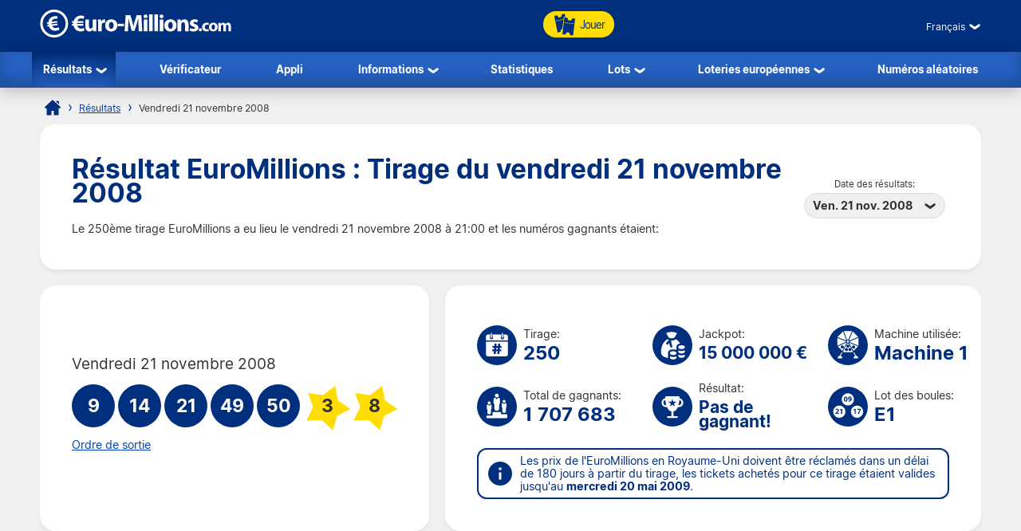

--- FILE ---
content_type: text/html; charset=utf-8
request_url: https://www.euro-millions.com/fr/resultats/21-11-2008
body_size: 17674
content:

<!DOCTYPE html>
<html lang="fr">
<head>

	<title>Résultat EuroMillions : Tirage du vendredi 21 novembre 2008</title>
	<meta http-equiv="Content-Type" content="text/html; charset=utf-8">
	<meta name="description" content="Les résultats EuroMillions du tirage de vendredi 21 novembre 2008 avec la répartition des gains et le code gagnant My Million.">
	<meta name="keywords" content="résultat euromillions 21-11-2008, 21 nov. 2008, tirage numéro 250">
	<meta name="author" content="Euro-Millions.com">
	<meta name="format-detection" content="telephone=no">
	<meta name="HandheldFriendly" content="True">
	<meta name="viewport" content="width=device-width, initial-scale=1">
	
	<link rel="alternate" hreflang="x-default" href="https://www.euro-millions.com/results/21-11-2008">
<link rel="alternate" hreflang="fr" href="https://www.euro-millions.com/fr/resultats/21-11-2008">
<link rel="alternate" hreflang="de-AT" href="https://www.euro-millions.com/de-at/zahlen/21-11-2008">
<link rel="alternate" hreflang="de-CH" href="https://www.euro-millions.com/de-ch/gewinnzahlen/21-11-2008">
<link rel="alternate" hreflang="de" href="https://www.euro-millions.com/de/gewinnzahlen/21-11-2008">
<link rel="alternate" hreflang="pt" href="https://www.euro-millions.com/pt/resultados/21-11-2008">
<link rel="alternate" hreflang="es" href="https://www.euro-millions.com/es/resultados/21-11-2008">
<link rel="alternate" hreflang="it" href="https://www.euro-millions.com/it/risultati/21-11-2008">
<link rel="alternate" hreflang="sv" href="https://www.euro-millions.com/sv/resultat/21-11-2008">
<link rel="alternate" hreflang="ru" href="https://www.euro-millions.com/ru/rezultaty/21-11-2008">
<link rel="alternate" hreflang="pl" href="https://www.euro-millions.com/pl/wyniki/21-11-2008">
<link rel="alternate" hreflang="zh" href="https://www.euro-millions.com/zh/kaijiang-jieguo/21-11-2008">
<link rel="alternate" hreflang="ro" href="https://www.euro-millions.com/ro/rezultate/21-11-2008">

	
	
		<meta property="og:title" content="Résultat EuroMillions : Tirage du vendredi 21 novembre 2008">
		<meta property="og:description" content="Les résultats EuroMillions du tirage de vendredi 21 novembre 2008 avec la répartition des gains et le code gagnant My Million.">
		<meta property="og:type" content="website">
		<meta property="og:url" content="https://www.euro-millions.com/fr/resultats/21-11-2008">
		<meta property="og:site_name" content="EuroMillions">
		<meta property="og:image" content="https://www.euro-millions.com/images/facebook-shared-image.jpg">
		<meta property="fb:app_id" content="124973790926555">
		<meta property="fb:admins" content="100001278704026">
	
	
	<link rel="apple-touch-icon" href="/apple-touch-icon.png">
	<link rel="shortcut icon" type="image/x-icon" href="/favicon.ico">
	<link rel="preload" href="/fonts/inter-regular.woff2" as="font" crossorigin="anonymous">
	<link rel="preload" href="/fonts/inter-bold.woff2" as="font" crossorigin="anonymous">
	
	<style>
		@font-face {
			font-family: inter; font-weight: 400; font-style: normal; font-display: swap;
			src: url(/fonts/inter-regular.woff2) format("woff2"), url(/fonts/inter-regular.woff) format("woff"), url(/fonts/inter-regular.ttf) format("truetype");
		}
		@font-face {
			font-family: inter; font-weight: 500 700; font-style: normal; font-display: swap;
			src: url(/fonts/inter-bold.woff2) format("woff2"), url(/fonts/inter-bold.woff) format("woff"), url(/fonts/inter-bold.ttf) format("truetype");
		}
	</style>
	
	<link href="/css/style?v=osCudacpOTEu-p6hxGNkRJLlqUgcLwayJSpFeg9m2wY1" rel="stylesheet"/>

	
	
	<script>
		function addLoadEvent(e){var t=window.onload;if(typeof window.onload!="function"){window.onload=e}else{window.onload=function(){if(t){t()}e()}}};
		function addResizeEvent(e){var t=window.onresize;if(typeof window.onresize!="function"){window.onresize=e}else{window.onresize=function(){if(t){t()}e()}}};
	</script>
	
	<link rel="amphtml" href="https://www.euro-millions.com/amp/fr/resultats/21-11-2008">
<link rel="canonical" href="https://www.euro-millions.com/fr/resultats/21-11-2008">

	
	<script async src="https://www.googletagmanager.com/gtag/js?id=G-L4TC4TYLBM"></script>
	<script>
		window.dataLayer=window.dataLayer||[];
		function gtag(){dataLayer.push(arguments);}
		gtag('js',new Date());
		gtag('config','G-L4TC4TYLBM');
	</script>
	
	<script>addLoadEvent(function(){ setTimeout(function(){ document.getElementById("autoAds").src="https://pagead2.googlesyndication.com/pagead/js/adsbygoogle.js?client=ca-pub-1256563260643852"; }, 5000); });</script>
	<script async id="autoAds" crossorigin="anonymous"></script>
	
</head>

<body>

	
	
	<header>
	
		<div class="inner fx btwn acen">
		
			<div itemscope itemtype="http://schema.org/Organization" id="logo">
				<a itemprop="url" href="/fr/" title="EuroMillions">
					<img itemprop="logo" src="/images/layout/logo.svg" alt="Euro-Millions.com" width="240" height="35">
				</a>
			</div>
			
			<ul id="playNav">
				<li class="mobileXS"><a href="/fr/resultats" title="Résultats EuroMillions"><img src="/images/icons/results.svg" alt="Icon">Résultats</a></li>
				<li class="mobileXS"><a href="/fr/verificateur-de-resultat" title="Vérificateur EuroMillions"><img src="/images/icons/checker.svg" alt="Icon">Vérificateur</a></li>
				<li class="tickets"><a href="/fr/jouer" title="Jouer EuroMillions"><img src="/images/icons/tickets-blue.svg" alt="Icon" class="spin">Jouer</a></li>
			</ul>
			
			<div class="fx acen">
				

	 <div class="languages">
		<div class="current desktop">Français</div>
		<div class="current mobile">FR</div>
		<ul class="langs">
			
					<li><a href="/results/21-11-2008" title="View this page in English" class="en">English</a></li>
				
					<li><a href="/fr/resultats/21-11-2008" title="Voir cette page en français" class="fr">Français</a></li>
				
					<li><a href="/de-at/zahlen/21-11-2008" title="Sehen Sie diese Seite in Deutsch" class="de-AT">Deutsch (AT)</a></li>
				
					<li><a href="/de-ch/gewinnzahlen/21-11-2008" title="Sehen Sie diese Seite in Deutsch" class="de-CH">Deutsch (CH)</a></li>
				
					<li><a href="/de/gewinnzahlen/21-11-2008" title="Sehen Sie diese Seite in Deutsch" class="de">Deutsch</a></li>
				
					<li><a href="/pt/resultados/21-11-2008" title="Leia esta página em Português" class="pt">Português</a></li>
				
					<li><a href="/es/resultados/21-11-2008" title="Ver esta página en español" class="es">Español</a></li>
				
					<li><a href="/it/risultati/21-11-2008" title="Visualizza cuesta pagina in italiano" class="it">Italiano</a></li>
				
					<li><a href="/sv/resultat/21-11-2008" title="Se webbplatsen på svenska" class="sv">Svenska</a></li>
				
					<li><a href="/ru/rezultaty/21-11-2008" title="Посмотреть страницу на русском языке" class="ru">Русский</a></li>
				
					<li><a href="/pl/wyniki/21-11-2008" title="Wyświetl tę stronę w języku polskim" class="pl">Polski</a></li>
				
					<li><a href="/zh/kaijiang-jieguo/21-11-2008" title="中文" class="zh">中文</a></li>
				
					<li class="grey" title="This page is not available in Arabic">العربية</li>
				
					<li><a href="/ro/rezultate/21-11-2008" title="Dă clic pentru a vedea această pagină în română" class="ro">Română</a></li>
				
		</ul>
	</div>
	

				<div id="menuOpen"><span>&#9776;</span></div>
			</div>
			
		</div>
		
		<nav>
			<ul class="inner">
				<li class="sub">
					<a href="/fr/resultats" title="Résultats de l'EuroMillions" class="active">Résultats</a>
					<span class="openSub mobile">+</span>
					<ul>
						<li><a href="/fr/resultats/23-01-2026" title="Dernier résultat de l'EuroMillions">Dernier résultat</a></li>
						 
							<li><a href="/fr/millionaire-maker" title="EuroMillions Millionaire Maker">UK Millionaire Maker</a></li>
						
						<li><a href="/fr/eurodreams/resultats" title="Résultats d'EuroDreams">EuroDreams</a></li>
					</ul>
				</li>
				<li><a href="/fr/verificateur-de-resultat" title="Vérificateur de billet EuroMillions" >Vérificateur</a></li>
				<li><a href="/fr/app" title="Application de la loterie EuroMillions">Appli</a></li> 
				<li class="sub">
					<a href="/fr/informations" title="Informations sur l’EuroMillions">Informations</a>
					<span class="openSub mobile">+</span>
					<ul>
						<li><a href="/fr/comment-jouer" title="Comment jouer à EuroMillions">Comment jouer</a></li>
						<li><a href="/fr/regles" title="Règles du jeu EuroMillions">Règles</a></li>
						<li><a href="/fr/probabilites-de-gagner" title="Probabilités de gagner">Probabilités de gagner</a></li>
						<li><a href="/fr/faqs" title="EuroMillions faqs">FAQs</a></li>
						<li><a href="/fr/jeux-associes" title="Tirages spéciaux">Tirages spéciaux</a></li>
						<li><a href="/fr/super-cagnotte" title="Super cagnotte - des tirages spéciaux">Super cagnotte</a></li>
						<li><a href="/fr/actions-caritatives" title="Actions caritatives">Actions caritatives</a></li>
						<li><a href="/fr/escroqueries" title="Escroqueries de la loterie EuroMillions">Escroqueries</a></li>
						<li><a href="/fr/contacter" title="Contacter Euro-Millions.com">Contacter</a></li>
					</ul>
				</li>
				<li><a href="/fr/statistiques" title="Statistiques d'EuroMillions">Statistiques</a></li>
				<li class="sub">
					<a href="/fr/lots" title="EuroMillions Lots">Lots</a>
					<span class="openSub mobile">+</span>
					<ul>
						<li><a href="/fr/comment-reclamer" title="Comment réclamer son lot">Comment réclamer</a></li>
						<li><a href="/fr/gagnants" title="Gagnants à l'EuroMillions">Gagnants</a></li>
					</ul>
				</li>
				<li class="sub">
					<a href="/fr/loteries-europeennes" title="Loteries européennes">Loteries européennes</a>
					<ul>
						<li><a href="/fr/eurojackpot" title="Jouer &agrave; Eurojackpot">Eurojackpot</a></li>
						<li><a href="/fr/eurodreams" title="Jouer &agrave; EuroDreams">EuroDreams</a></li>
						<li><a href="/fr/loto-francais" title="Jouer &agrave; Loto français">Loto français</a></li>
						<li><a href="/fr/lotto-allemand" title="Jouer &agrave; Lotto allemand">Lotto allemand</a></li>
						<li><a href="/fr/lotto-irlandais" title="Jouer &agrave; Lotto irlandais">Lotto irlandais</a></li>
						<li><a href="/fr/superenalotto-italien" title="Jouer &agrave; SuperEnalotto">SuperEnalotto italien</a></li>
						<li><a href="/fr/el-gordo-de-navidad-espagnol" title="Jouer &agrave; El Gordo de Navidad espagnole">El Gordo de Navidad</a></li>
						<li><a href="/fr/la-primitiva-espagnole" title="Jouer La Primitiva d'espagnole">La Primitiva</a></li>
					</ul>
				</li>
				<li><a href="/fr/generateur-de-numeros-aleatoires" title="Numéro de loterie aléatoire de l'EuroMillions">Numéros aléatoires</a></li>
			</ul>
		</nav>
			
	</header>
	
	<div id="main">
	

<div id="content">

	<ol id="breadcrumb" itemscope itemtype="http://schema.org/BreadcrumbList">
		<li itemprop="itemListElement" itemscope itemtype="http://schema.org/ListItem"><a href="/fr/" title="EuroMillions" itemprop="item"><span itemprop="name">Accueil</span></a><meta itemprop="position" content="1"></li>
		<li itemprop="itemListElement" itemscope itemtype="http://schema.org/ListItem"><a href="/fr/resultats" title="Résultats de l'EuroMillions" itemprop="item"><span itemprop="name">Résultats</span></a><meta itemprop="position" content="2"></li>
		<li>Vendredi 21 novembre 2008</li>
	</ol>
	
	<div class="box">
	
		<div class="fx btwn acen wrapSM">
			<div>
				<h1>Résultat EuroMillions : Tirage du vendredi 21 novembre 2008</h1>
				
					<p style="padding-right: 10px;">Le 250ème tirage EuroMillions a eu lieu le vendredi 21 novembre 2008  à 21:00 et les numéros gagnants étaient:</p>
				
			</div>
			
				<div class="nowrap centred smFull" style="padding: 5px;">
					<span style="font-size: 0.8em;">Date des résultats:</span><br>
					<div class="dropdown">
						<span>Ven. 21 nov. 2008</span>
						<ul>
							
								<li><a href="/fr/resultats/23-01-2026" title="Résultats pour le vendredi 23 janvier 2026">Ven. 23 janv. 2026</a></li>
							
								<li><a href="/fr/resultats/20-01-2026" title="Résultats pour le mardi 20 janvier 2026">Mar. 20 janv. 2026</a></li>
							
								<li><a href="/fr/resultats/16-01-2026" title="Résultats pour le vendredi 16 janvier 2026">Ven. 16 janv. 2026</a></li>
							
								<li><a href="/fr/resultats/13-01-2026" title="Résultats pour le mardi 13 janvier 2026">Mar. 13 janv. 2026</a></li>
							
								<li><a href="/fr/resultats/09-01-2026" title="Résultats pour le vendredi 9 janvier 2026">Ven. 9 janv. 2026</a></li>
							
								<li><a href="/fr/resultats/06-01-2026" title="Résultats pour le mardi 6 janvier 2026">Mar. 6 janv. 2026</a></li>
							
								<li><a href="/fr/resultats/02-01-2026" title="Résultats pour le vendredi 2 janvier 2026">Ven. 2 janv. 2026</a></li>
							
								<li><a href="/fr/resultats/30-12-2025" title="Résultats pour le mardi 30 décembre 2025">Mar. 30 déc. 2025</a></li>
							
								<li><a href="/fr/resultats/26-12-2025" title="Résultats pour le vendredi 26 décembre 2025">Ven. 26 déc. 2025</a></li>
							
								<li><a href="/fr/resultats/23-12-2025" title="Résultats pour le mardi 23 décembre 2025">Mar. 23 déc. 2025</a></li>
							
								<li><a href="/fr/resultats/19-12-2025" title="Résultats pour le vendredi 19 décembre 2025">Ven. 19 déc. 2025</a></li>
							
								<li><a href="/fr/resultats/16-12-2025" title="Résultats pour le mardi 16 décembre 2025">Mar. 16 déc. 2025</a></li>
							
								<li><a href="/fr/resultats/12-12-2025" title="Résultats pour le vendredi 12 décembre 2025">Ven. 12 déc. 2025</a></li>
							
								<li><a href="/fr/resultats/09-12-2025" title="Résultats pour le mardi 9 décembre 2025">Mar. 9 déc. 2025</a></li>
							
								<li><a href="/fr/resultats/05-12-2025" title="Résultats pour le vendredi 5 décembre 2025">Ven. 5 déc. 2025</a></li>
							
								<li><a href="/fr/resultats/02-12-2025" title="Résultats pour le mardi 2 décembre 2025">Mar. 2 déc. 2025</a></li>
							
								<li><a href="/fr/resultats/28-11-2025" title="Résultats pour le vendredi 28 novembre 2025">Ven. 28 nov. 2025</a></li>
							
						</ul>
					</div>
				</div>
			
		</div>
		
	</div>
	
	

	<div class="fx btwn wrapSM">
	
		<div class="box half fx col jcen">	
		
			<div class="resultInfo">
		
				<div class="h3" style="color: #333; font-weight: 400;">Vendredi 21 novembre 2008</div>
				
				<ul class="balls" id="ballsAscending">
					
						<li class="resultBall ball">9</li>
					
						<li class="resultBall ball">14</li>
					
						<li class="resultBall ball">21</li>
					
						<li class="resultBall ball">49</li>
					
						<li class="resultBall ball">50</li>
					
						<li class="resultBall lucky-star">3</li>
					
						<li class="resultBall lucky-star">8</li>
					
				</ul>
		
				
	
					<ul class="balls" id="ballsDrawn" style="display:none">
						
							<li class="resultBall ball">50</li>
						
							<li class="resultBall ball">49</li>
						
							<li class="resultBall ball">21</li>
						
							<li class="resultBall ball">9</li>
						
							<li class="resultBall ball">14</li>
						
							<li class="resultBall lucky-star">8</li>
						
							<li class="resultBall lucky-star">3</li>
						
					</ul>
					
					<script>
						function BallOrder(obj) {
							if (!obj.drawn) {
								document.getElementById("ballsAscending").style.display = "none";
								document.getElementById("ballsDrawn").style.display = "";
								obj.innerHTML = "Ordre des numéros";
								if (window.ga) ga("send","event","Button","Individual Results","Display in ascending order");
								obj.drawn = true;
							} else {
								document.getElementById("ballsAscending").style.display = "";
								document.getElementById("ballsDrawn").style.display = "none";
								obj.innerHTML = "Ordre de sortie";
								if (window.ga) ga("send","event","Button","Individual Results","Display in drawn order");
								obj.drawn = false;
							}
						}
					</script>
				
					
						<a href="javascript:void(0)" onclick="BallOrder(this)" id="BallOrderLink" style="display: block; padding-bottom: 10px;">Ordre de sortie</a>
					
				
				<div class="fx btwn acen">
				
					<div>
						
					</div>
					
				</div>
				
			</div>
			
		</div>
		
		
		
		<div class="box halfPlus">
		
			<div class="drawInfo">
		
				<div class="fx wrapSM">

					
						<div class="fx acen dInfo">
							<img src="/images/icons/draw-number.svg" alt="Icon" width="50" height="50" style="margin-right: 8px;">
							<div>
								Tirage:
								<div class="title2">250</div>
							</div>
						</div>
					
						<div class="fx acen dInfo">
							<img src="/images/icons/jackpot.svg" alt="Icon" width="50" height="50" style="margin-right: 8px;">
							<div>
								Jackpot:
								<div class="title2" style="font-size: 1.5em;">15 000 000 &euro;</div>
							</div>
						</div>
					
						<div class="fx acen dInfo mid">
							<img src="/images/icons/ball-machine.svg" alt="Icon" width="50" height="50" style="margin-right: 8px;">
							<div>
								Machine utilisée:
								<div class="title2">Machine 1</div>
							</div>
						</div>
					
				
				</div>
			
				<div class="fx wrapSM">
				
					
						<div class="fx acen dInfo">
							<img src="/images/icons/total-winners.svg" alt="Icon" width="50" height="50" style="margin-right: 8px;">
							<div>
								Total de gagnants:
								<div class="title2">1 707 683</div>
							</div>
						</div>
					
						<div class="fx acen dInfo">
							<img src="/images/icons/outcome.svg" alt="Icon" width="50" height="50" style="margin-right: 8px;">
							<div>
								Résultat:
								<div class="title2" style="font-size: 1.5em;">Pas de gagnant!</div>
							</div>
						</div>
					
						<div class="fx acen dInfo mid">
							<img src="/images/icons/ball-set.svg" alt="Icon" width="50" height="50" style="margin-right: 8px;">
							<div>
								Lot des boules:
								<div class="title2">E1</div>
							</div>
						</div>
					
				
				</div>
		
				<div class="info" style="margin: 10px 0 0;">
					<span>Les prix de l'EuroMillions en Royaume-Uni doivent être réclamés dans un délai de 180 jours à partir du tirage, les tickets achetés pour ce tirage étaient valides jusqu'au <strong>mercredi 20 mai 2009</strong>.</span>
				</div>
			
			</div>
			
		</div>
		
	</div>
	
	
	
	
		<div class="box">
	
			

				<div class="fx btwn acen wrapSM">
					<h2 style="margin-bottom: 0;">Rapport de gains</h2>
					<div class="nowrap" style="padding: 10px 0;">
						<span style="font-size: 0.8em;">Pays :</span>
						<div class="dropdown">
							<span>
								
									<img src="/images/flags/eu.svg" alt="Flag" width="28" height="28" loading="lazy">
									Totale
								
							</span>
							<ul class="tabs">
								
									<li>
										<a href="#PrizeAT">
											<img src="/images/flags/at.svg" alt="Flag" width="28" height="28" loading="lazy"> Autriche
										</a>
									</li>
								
									<li>
										<a href="#PrizeBE">
											<img src="/images/flags/be.svg" alt="Flag" width="28" height="28" loading="lazy"> Belgique
										</a>
									</li>
								
									<li>
										<a href="#PrizeES">
											<img src="/images/flags/es.svg" alt="Flag" width="28" height="28" loading="lazy"> Espagne
										</a>
									</li>
								
									<li>
										<a href="#PrizeFR">
											<img src="/images/flags/fr.svg" alt="Flag" width="28" height="28" loading="lazy"> France
										</a>
									</li>
								
									<li>
										<a href="#PrizeIE">
											<img src="/images/flags/ie.svg" alt="Flag" width="28" height="28" loading="lazy"> Irlande
										</a>
									</li>
								
									<li>
										<a href="#PrizeLU">
											<img src="/images/flags/lu.svg" alt="Flag" width="28" height="28" loading="lazy"> Luxembourg
										</a>
									</li>
								
									<li>
										<a href="#PrizePT">
											<img src="/images/flags/pt.svg" alt="Flag" width="28" height="28" loading="lazy"> Portugal
										</a>
									</li>
								
									<li>
										<a href="#PrizeGB">
											<img src="/images/flags/gb.svg" alt="Flag" width="28" height="28" loading="lazy"> Royaume-Uni
										</a>
									</li>
								
									<li>
										<a href="#PrizeCH">
											<img src="/images/flags/ch.svg" alt="Flag" width="28" height="28" loading="lazy"> Suisse
										</a>
									</li>
								
							</ul>
						</div>
					</div>
				</div>
			
			
			
				<div id="PrizeGB">
				
					

						<table class="mobFormat">
							<thead>
								<tr>
									<th>Combinaison</th>
									<th class="righty">Gains</th>
									
										<th class="righty">Gagnants britanniques</th>
									
										<th class="righty">Montant de la cagnotte</th>
									
									<th class="righty">Nombre total de gagnants</th>
								</tr>
							</thead>
							<tbody>
								
									<tr>
										<td data-title="Combinaison" class="colour">
											<span class="prizeName"><span class="ball">5 </span> + <span class="star"> 2</span></span></span>
										</td>
										<td data-title="Gains" class="righty">
											12 733 500,00 &pound;
											
										</td>
										
											<td data-title="Gagnants britanniques" class="righty">
												0
												
											</td>
										
											<td data-title="Montant de la cagnotte" class="righty">
												0,00 &pound;
												
											</td>
										
										<td data-title="Nombre total de gagnants" class="righty">
											
													<strong style="color:#F00">Pas de gagnant !</strong> 
												0
												
										</td>
									</tr>
								
									<tr>
										<td data-title="Combinaison" class="colour">
											<span class="prizeName"><span class="ball">5 </span> + <span class="star"> 1</span></span></span>
										</td>
										<td data-title="Gains" class="righty">
											212 306,60 &pound;
											
										</td>
										
											<td data-title="Gagnants britanniques" class="righty">
												1
												
											</td>
										
											<td data-title="Montant de la cagnotte" class="righty">
												212 306,60 &pound;
												
											</td>
										
										<td data-title="Nombre total de gagnants" class="righty">
											9
												
										</td>
									</tr>
								
									<tr>
										<td data-title="Combinaison" class="colour">
											<span class="prizeName"><span class="ball">5</span></span>
										</td>
										<td data-title="Gains" class="righty">
											36 149,50 &pound;
											
										</td>
										
											<td data-title="Gagnants britanniques" class="righty">
												3
												
											</td>
										
											<td data-title="Montant de la cagnotte" class="righty">
												108 448,50 &pound;
												
											</td>
										
										<td data-title="Nombre total de gagnants" class="righty">
											15
												
										</td>
									</tr>
								
									<tr>
										<td data-title="Combinaison" class="colour">
											<span class="prizeName"><span class="ball">4 </span> + <span class="star"> 2</span></span></span>
										</td>
										<td data-title="Gains" class="righty">
											3 797,20 &pound;
											
										</td>
										
											<td data-title="Gagnants britanniques" class="righty">
												16
												
											</td>
										
											<td data-title="Montant de la cagnotte" class="righty">
												60 755,20 &pound;
												
											</td>
										
										<td data-title="Nombre total de gagnants" class="righty">
											102
												
										</td>
									</tr>
								
									<tr>
										<td data-title="Combinaison" class="colour">
											<span class="prizeName"><span class="ball">4 </span> + <span class="star"> 1</span></span></span>
										</td>
										<td data-title="Gains" class="righty">
											157,80 &pound;
											
										</td>
										
											<td data-title="Gagnants britanniques" class="righty">
												245
												
											</td>
										
											<td data-title="Montant de la cagnotte" class="righty">
												38 661,00 &pound;
												
											</td>
										
										<td data-title="Nombre total de gagnants" class="righty">
											1 636
												
										</td>
									</tr>
								
									<tr>
										<td data-title="Combinaison" class="colour">
											<span class="prizeName"><span class="ball">4</span></span>
										</td>
										<td data-title="Gains" class="righty">
											73,50 &pound;
											
										</td>
										
											<td data-title="Gagnants britanniques" class="righty">
												369
												
											</td>
										
											<td data-title="Montant de la cagnotte" class="righty">
												27 121,50 &pound;
												
											</td>
										
										<td data-title="Nombre total de gagnants" class="righty">
											2 457
												
										</td>
									</tr>
								
									<tr>
										<td data-title="Combinaison" class="colour">
											<span class="prizeName"><span class="ball">3 </span> + <span class="star"> 2</span></span></span>
										</td>
										<td data-title="Gains" class="righty">
											54,40 &pound;
											
										</td>
										
											<td data-title="Gagnants britanniques" class="righty">
												760
												
											</td>
										
											<td data-title="Montant de la cagnotte" class="righty">
												41 344,00 &pound;
												
											</td>
										
										<td data-title="Nombre total de gagnants" class="righty">
											4 741
												
										</td>
									</tr>
								
									<tr>
										<td data-title="Combinaison" class="colour">
											<span class="prizeName"><span class="ball">3 </span> + <span class="star"> 1</span></span></span>
										</td>
										<td data-title="Gains" class="righty">
											17,90 &pound;
											
										</td>
										
											<td data-title="Gagnants britanniques" class="righty">
												10 413
												
											</td>
										
											<td data-title="Montant de la cagnotte" class="righty">
												186 392,70 &pound;
												
											</td>
										
										<td data-title="Nombre total de gagnants" class="righty">
											73 506
												
										</td>
									</tr>
								
									<tr>
										<td data-title="Combinaison" class="colour">
											<span class="prizeName"><span class="ball">2 </span> + <span class="star"> 2</span></span></span>
										</td>
										<td data-title="Gains" class="righty">
											15,90 &pound;
											
										</td>
										
											<td data-title="Gagnants britanniques" class="righty">
												11 153
												
											</td>
										
											<td data-title="Montant de la cagnotte" class="righty">
												177 332,70 &pound;
												
											</td>
										
										<td data-title="Nombre total de gagnants" class="righty">
											71 452
												
										</td>
									</tr>
								
									<tr>
										<td data-title="Combinaison" class="colour">
											<span class="prizeName"><span class="ball">3</span></span>
										</td>
										<td data-title="Gains" class="righty">
											10,80 &pound;
											
										</td>
										
											<td data-title="Gagnants britanniques" class="righty">
												15 841
												
											</td>
										
											<td data-title="Montant de la cagnotte" class="righty">
												171 082,80 &pound;
												
											</td>
										
										<td data-title="Nombre total de gagnants" class="righty">
											111 916
												
										</td>
									</tr>
								
									<tr>
										<td data-title="Combinaison" class="colour">
											<span class="prizeName"><span class="ball">1 </span> + <span class="star"> 2</span></span></span>
										</td>
										<td data-title="Gains" class="righty">
											6,90 &pound;
											
										</td>
										
											<td data-title="Gagnants britanniques" class="righty">
												60 908
												
											</td>
										
											<td data-title="Montant de la cagnotte" class="righty">
												420 265,20 &pound;
												
											</td>
										
										<td data-title="Nombre total de gagnants" class="righty">
											376 015
												
										</td>
									</tr>
								
									<tr>
										<td data-title="Combinaison" class="colour">
											<span class="prizeName"><span class="ball">2 </span> + <span class="star"> 1</span></span></span>
										</td>
										<td data-title="Gains" class="righty">
											5,80 &pound;
											
										</td>
										
											<td data-title="Gagnants britanniques" class="righty">
												156 664
												
											</td>
										
											<td data-title="Montant de la cagnotte" class="righty">
												908 651,20 &pound;
												
											</td>
										
										<td data-title="Nombre total de gagnants" class="righty">
											1 065 834
												
										</td>
									</tr>
								
									<tr class="totals">
										<td data-title="Combinaison" class="colour">
											<span class="prizeName">Totals</span>
										</td>
										<td data-title="Gains" class="righty">
											
												-
											
										</td>
										
											<td data-title="Gagnants britanniques" class="righty">
												256 373
												
											</td>
										
											<td data-title="Montant de la cagnotte" class="righty">
												2 352 361,40 &pound;
												
											</td>
										
										<td data-title="Nombre total de gagnants" class="righty">
											1 707 683
												
										</td>
									</tr>
								
							</tbody>
						</table>
					
						
				
				</div>
			
			
			
				<div id="PrizeFR">
				
					

						<table class="mobFormat">
							<thead>
								<tr>
									<th>Combinaison</th>
									<th class="righty">Gains</th>
									
										<th class="righty">Gagnants français</th>
									
										<th class="righty">Montant de la cagnotte</th>
									
									<th class="righty">Nombre total de gagnants</th>
								</tr>
							</thead>
							<tbody>
								
									<tr>
										<td data-title="Combinaison" class="colour">
											<span class="prizeName"><span class="ball">5 </span> + <span class="star"> 2</span></span></span>
										</td>
										<td data-title="Gains" class="righty">
											15 000 000,00 &euro;
											
										</td>
										
											<td data-title="Gagnants français" class="righty">
												0
												
											</td>
										
											<td data-title="Montant de la cagnotte" class="righty">
												0,00 &euro;
												
											</td>
										
										<td data-title="Nombre total de gagnants" class="righty">
											
													<strong style="color:#F00">Pas de gagnant !</strong> 
												0
												
										</td>
									</tr>
								
									<tr>
										<td data-title="Combinaison" class="colour">
											<span class="prizeName"><span class="ball">5 </span> + <span class="star"> 1</span></span></span>
										</td>
										<td data-title="Gains" class="righty">
											314 384,50 &euro;
											
										</td>
										
											<td data-title="Gagnants français" class="righty">
												2
												
											</td>
										
											<td data-title="Montant de la cagnotte" class="righty">
												628 769,00 &euro;
												
											</td>
										
										<td data-title="Nombre total de gagnants" class="righty">
											9
												
										</td>
									</tr>
								
									<tr>
										<td data-title="Combinaison" class="colour">
											<span class="prizeName"><span class="ball">5</span></span>
										</td>
										<td data-title="Gains" class="righty">
											53 530,30 &euro;
											
										</td>
										
											<td data-title="Gagnants français" class="righty">
												2
												
											</td>
										
											<td data-title="Montant de la cagnotte" class="righty">
												107 060,60 &euro;
												
											</td>
										
										<td data-title="Nombre total de gagnants" class="righty">
											15
												
										</td>
									</tr>
								
									<tr>
										<td data-title="Combinaison" class="colour">
											<span class="prizeName"><span class="ball">4 </span> + <span class="star"> 2</span></span></span>
										</td>
										<td data-title="Gains" class="righty">
											5 622,90 &euro;
											
										</td>
										
											<td data-title="Gagnants français" class="righty">
												23
												
											</td>
										
											<td data-title="Montant de la cagnotte" class="righty">
												129 326,70 &euro;
												
											</td>
										
										<td data-title="Nombre total de gagnants" class="righty">
											102
												
										</td>
									</tr>
								
									<tr>
										<td data-title="Combinaison" class="colour">
											<span class="prizeName"><span class="ball">4 </span> + <span class="star"> 1</span></span></span>
										</td>
										<td data-title="Gains" class="righty">
											233,70 &euro;
											
										</td>
										
											<td data-title="Gagnants français" class="righty">
												317
												
											</td>
										
											<td data-title="Montant de la cagnotte" class="righty">
												74 082,90 &euro;
												
											</td>
										
										<td data-title="Nombre total de gagnants" class="righty">
											1 636
												
										</td>
									</tr>
								
									<tr>
										<td data-title="Combinaison" class="colour">
											<span class="prizeName"><span class="ball">4</span></span>
										</td>
										<td data-title="Gains" class="righty">
											108,90 &euro;
											
										</td>
										
											<td data-title="Gagnants français" class="righty">
												491
												
											</td>
										
											<td data-title="Montant de la cagnotte" class="righty">
												53 469,90 &euro;
												
											</td>
										
										<td data-title="Nombre total de gagnants" class="righty">
											2 457
												
										</td>
									</tr>
								
									<tr>
										<td data-title="Combinaison" class="colour">
											<span class="prizeName"><span class="ball">3 </span> + <span class="star"> 2</span></span></span>
										</td>
										<td data-title="Gains" class="righty">
											80,60 &euro;
											
										</td>
										
											<td data-title="Gagnants français" class="righty">
												989
												
											</td>
										
											<td data-title="Montant de la cagnotte" class="righty">
												79 713,40 &euro;
												
											</td>
										
										<td data-title="Nombre total de gagnants" class="righty">
											4 741
												
										</td>
									</tr>
								
									<tr>
										<td data-title="Combinaison" class="colour">
											<span class="prizeName"><span class="ball">3 </span> + <span class="star"> 1</span></span></span>
										</td>
										<td data-title="Gains" class="righty">
											26,50 &euro;
											
										</td>
										
											<td data-title="Gagnants français" class="righty">
												14 964
												
											</td>
										
											<td data-title="Montant de la cagnotte" class="righty">
												396 546,00 &euro;
												
											</td>
										
										<td data-title="Nombre total de gagnants" class="righty">
											73 506
												
										</td>
									</tr>
								
									<tr>
										<td data-title="Combinaison" class="colour">
											<span class="prizeName"><span class="ball">2 </span> + <span class="star"> 2</span></span></span>
										</td>
										<td data-title="Gains" class="righty">
											23,50 &euro;
											
										</td>
										
											<td data-title="Gagnants français" class="righty">
												14 866
												
											</td>
										
											<td data-title="Montant de la cagnotte" class="righty">
												349 351,00 &euro;
												
											</td>
										
										<td data-title="Nombre total de gagnants" class="righty">
											71 452
												
										</td>
									</tr>
								
									<tr>
										<td data-title="Combinaison" class="colour">
											<span class="prizeName"><span class="ball">3</span></span>
										</td>
										<td data-title="Gains" class="righty">
											16,00 &euro;
											
										</td>
										
											<td data-title="Gagnants français" class="righty">
												23 297
												
											</td>
										
											<td data-title="Montant de la cagnotte" class="righty">
												372 752,00 &euro;
												
											</td>
										
										<td data-title="Nombre total de gagnants" class="righty">
											111 916
												
										</td>
									</tr>
								
									<tr>
										<td data-title="Combinaison" class="colour">
											<span class="prizeName"><span class="ball">1 </span> + <span class="star"> 2</span></span></span>
										</td>
										<td data-title="Gains" class="righty">
											10,20 &euro;
											
										</td>
										
											<td data-title="Gagnants français" class="righty">
												78 688
												
											</td>
										
											<td data-title="Montant de la cagnotte" class="righty">
												802 617,60 &euro;
												
											</td>
										
										<td data-title="Nombre total de gagnants" class="righty">
											376 015
												
										</td>
									</tr>
								
									<tr>
										<td data-title="Combinaison" class="colour">
											<span class="prizeName"><span class="ball">2 </span> + <span class="star"> 1</span></span></span>
										</td>
										<td data-title="Gains" class="righty">
											8,60 &euro;
											
										</td>
										
											<td data-title="Gagnants français" class="righty">
												219 698
												
											</td>
										
											<td data-title="Montant de la cagnotte" class="righty">
												1 889 402,80 &euro;
												
											</td>
										
										<td data-title="Nombre total de gagnants" class="righty">
											1 065 834
												
										</td>
									</tr>
								
									<tr class="totals">
										<td data-title="Combinaison" class="colour">
											<span class="prizeName">Totals</span>
										</td>
										<td data-title="Gains" class="righty">
											
												-
											
										</td>
										
											<td data-title="Gagnants français" class="righty">
												353 337
												
											</td>
										
											<td data-title="Montant de la cagnotte" class="righty">
												4 883 091,90 &euro;
												
											</td>
										
										<td data-title="Nombre total de gagnants" class="righty">
											1 707 683
													
										</td>
									</tr>
								
							</tbody>
						</table>
					
						
				
				</div>
			
			
			
				<div id="PrizeES">
				
					

						<table class="mobFormat">
							<thead>
								<tr>
									<th>Combinaison</th>
									<th class="righty">Gains</th>
									
										<th class="righty">Gagnants espagnols</th>
									
										<th class="righty">Montant de la cagnotte</th>
									
									<th class="righty">Nombre total de gagnants</th>
								</tr>
							</thead>
							<tbody>
								
									<tr>
										<td data-title="Combinaison" class="colour">
											<span class="prizeName"><span class="ball">5 </span> + <span class="star"> 2</span></span></span>
										</td>
										<td data-title="Gains" class="righty">
											15 000 000,00 &euro;
											
										</td>
										
											<td data-title="Gagnants espagnols" class="righty">
												0
												
											</td>
										
											<td data-title="Montant de la cagnotte" class="righty">
												0,00 &euro;
												
											</td>
										
										<td data-title="Nombre total de gagnants" class="righty">
											
													<strong style="color:#F00">Pas de gagnant !</strong> 
												0
												
										</td>
									</tr>
								
									<tr>
										<td data-title="Combinaison" class="colour">
											<span class="prizeName"><span class="ball">5 </span> + <span class="star"> 1</span></span></span>
										</td>
										<td data-title="Gains" class="righty">
											314 384,54 &euro;
											
										</td>
										
											<td data-title="Gagnants espagnols" class="righty">
												1
												
											</td>
										
											<td data-title="Montant de la cagnotte" class="righty">
												314 384,54 &euro;
												
											</td>
										
										<td data-title="Nombre total de gagnants" class="righty">
											9
												
										</td>
									</tr>
								
									<tr>
										<td data-title="Combinaison" class="colour">
											<span class="prizeName"><span class="ball">5</span></span>
										</td>
										<td data-title="Gains" class="righty">
											53 530,34 &euro;
											
										</td>
										
											<td data-title="Gagnants espagnols" class="righty">
												2
												
											</td>
										
											<td data-title="Montant de la cagnotte" class="righty">
												107 060,68 &euro;
												
											</td>
										
										<td data-title="Nombre total de gagnants" class="righty">
											15
												
										</td>
									</tr>
								
									<tr>
										<td data-title="Combinaison" class="colour">
											<span class="prizeName"><span class="ball">4 </span> + <span class="star"> 2</span></span></span>
										</td>
										<td data-title="Gains" class="righty">
											5 622,93 &euro;
											
										</td>
										
											<td data-title="Gagnants espagnols" class="righty">
												22
												
											</td>
										
											<td data-title="Montant de la cagnotte" class="righty">
												123 704,46 &euro;
												
											</td>
										
										<td data-title="Nombre total de gagnants" class="righty">
											102
												
										</td>
									</tr>
								
									<tr>
										<td data-title="Combinaison" class="colour">
											<span class="prizeName"><span class="ball">4 </span> + <span class="star"> 1</span></span></span>
										</td>
										<td data-title="Gains" class="righty">
											233,72 &euro;
											
										</td>
										
											<td data-title="Gagnants espagnols" class="righty">
												368
												
											</td>
										
											<td data-title="Montant de la cagnotte" class="righty">
												86 008,96 &euro;
												
											</td>
										
										<td data-title="Nombre total de gagnants" class="righty">
											1 636
												
										</td>
									</tr>
								
									<tr>
										<td data-title="Combinaison" class="colour">
											<span class="prizeName"><span class="ball">4</span></span>
										</td>
										<td data-title="Gains" class="righty">
											108,93 &euro;
											
										</td>
										
											<td data-title="Gagnants espagnols" class="righty">
												592
												
											</td>
										
											<td data-title="Montant de la cagnotte" class="righty">
												64 486,56 &euro;
												
											</td>
										
										<td data-title="Nombre total de gagnants" class="righty">
											2 457
												
										</td>
									</tr>
								
									<tr>
										<td data-title="Combinaison" class="colour">
											<span class="prizeName"><span class="ball">3 </span> + <span class="star"> 2</span></span></span>
										</td>
										<td data-title="Gains" class="righty">
											80,65 &euro;
											
										</td>
										
											<td data-title="Gagnants espagnols" class="righty">
												1 083
												
											</td>
										
											<td data-title="Montant de la cagnotte" class="righty">
												87 343,95 &euro;
												
											</td>
										
										<td data-title="Nombre total de gagnants" class="righty">
											4 741
												
										</td>
									</tr>
								
									<tr>
										<td data-title="Combinaison" class="colour">
											<span class="prizeName"><span class="ball">3 </span> + <span class="star"> 1</span></span></span>
										</td>
										<td data-title="Gains" class="righty">
											26,53 &euro;
											
										</td>
										
											<td data-title="Gagnants espagnols" class="righty">
												16 205
												
											</td>
										
											<td data-title="Montant de la cagnotte" class="righty">
												429 918,65 &euro;
												
											</td>
										
										<td data-title="Nombre total de gagnants" class="righty">
											73 506
												
										</td>
									</tr>
								
									<tr>
										<td data-title="Combinaison" class="colour">
											<span class="prizeName"><span class="ball">2 </span> + <span class="star"> 2</span></span></span>
										</td>
										<td data-title="Gains" class="righty">
											23,55 &euro;
											
										</td>
										
											<td data-title="Gagnants espagnols" class="righty">
												15 590
												
											</td>
										
											<td data-title="Montant de la cagnotte" class="righty">
												367 144,50 &euro;
												
											</td>
										
										<td data-title="Nombre total de gagnants" class="righty">
											71 452
												
										</td>
									</tr>
								
									<tr>
										<td data-title="Combinaison" class="colour">
											<span class="prizeName"><span class="ball">3</span></span>
										</td>
										<td data-title="Gains" class="righty">
											16,06 &euro;
											
										</td>
										
											<td data-title="Gagnants espagnols" class="righty">
												25 912
												
											</td>
										
											<td data-title="Montant de la cagnotte" class="righty">
												416 146,72 &euro;
												
											</td>
										
										<td data-title="Nombre total de gagnants" class="righty">
											111 916
												
										</td>
									</tr>
								
									<tr>
										<td data-title="Combinaison" class="colour">
											<span class="prizeName"><span class="ball">1 </span> + <span class="star"> 2</span></span></span>
										</td>
										<td data-title="Gains" class="righty">
											10,27 &euro;
											
										</td>
										
											<td data-title="Gagnants espagnols" class="righty">
												79 486
												
											</td>
										
											<td data-title="Montant de la cagnotte" class="righty">
												816 321,22 &euro;
												
											</td>
										
										<td data-title="Nombre total de gagnants" class="righty">
											376 015
												
										</td>
									</tr>
								
									<tr>
										<td data-title="Combinaison" class="colour">
											<span class="prizeName"><span class="ball">2 </span> + <span class="star"> 1</span></span></span>
										</td>
										<td data-title="Gains" class="righty">
											8,61 &euro;
											
										</td>
										
											<td data-title="Gagnants espagnols" class="righty">
												229 159
												
											</td>
										
											<td data-title="Montant de la cagnotte" class="righty">
												1 973 058,99 &euro;
												
											</td>
										
										<td data-title="Nombre total de gagnants" class="righty">
											1 065 834
												
										</td>
									</tr>
								
									<tr class="totals">
										<td data-title="Combinaison" class="colour">
											<span class="prizeName">Totals</span>
										</td>
										<td data-title="Gains" class="righty">
											
												-
											
										</td>
										
											<td data-title="Gagnants espagnols" class="righty">
												368 420
												
											</td>
										
											<td data-title="Montant de la cagnotte" class="righty">
												4 785 579,23 &euro;
												
											</td>
										
										<td data-title="Nombre total de gagnants" class="righty">
											1 707 683
												
										</td>
									</tr>
								
							</tbody>
						</table>
					
						
				
				</div>
			
			
			
				<div id="PrizeIE">
				
					

						<table class="mobFormat">
							<thead>
								<tr>
									<th>Combinaison</th>
									<th class="righty">Gains</th>
									
										<th class="righty">Gagnants irlandais</th>
									
										<th class="righty">Montant de la cagnotte</th>
									
									<th class="righty">Nombre total de gagnants</th>
								</tr>
							</thead>
							<tbody>
								
									<tr>
										<td data-title="Combinaison" class="colour">
											<span class="prizeName"><span class="ball">5 </span> + <span class="star"> 2</span></span></span>
										</td>
										<td data-title="Gains" class="righty">
											15 000 000,00 &euro;
											
										</td>
										
											<td data-title="Gagnants irlandais" class="righty">
												0
												
											</td>
										
											<td data-title="Montant de la cagnotte" class="righty">
												0,00 &euro;
												
											</td>
										
										<td data-title="Nombre total de gagnants" class="righty">
											
													<strong style="color:#F00">Pas de gagnant !</strong> 
												0
												
										</td>
									</tr>
								
									<tr>
										<td data-title="Combinaison" class="colour">
											<span class="prizeName"><span class="ball">5 </span> + <span class="star"> 1</span></span></span>
										</td>
										<td data-title="Gains" class="righty">
											314 385,00 &euro;
											
										</td>
										
											<td data-title="Gagnants irlandais" class="righty">
												0
												
											</td>
										
											<td data-title="Montant de la cagnotte" class="righty">
												0,00 &euro;
												
											</td>
										
										<td data-title="Nombre total de gagnants" class="righty">
											9
												
										</td>
									</tr>
								
									<tr>
										<td data-title="Combinaison" class="colour">
											<span class="prizeName"><span class="ball">5</span></span>
										</td>
										<td data-title="Gains" class="righty">
											53 530,00 &euro;
											
										</td>
										
											<td data-title="Gagnants irlandais" class="righty">
												0
												
											</td>
										
											<td data-title="Montant de la cagnotte" class="righty">
												0,00 &euro;
												
											</td>
										
										<td data-title="Nombre total de gagnants" class="righty">
											15
												
										</td>
									</tr>
								
									<tr>
										<td data-title="Combinaison" class="colour">
											<span class="prizeName"><span class="ball">4 </span> + <span class="star"> 2</span></span></span>
										</td>
										<td data-title="Gains" class="righty">
											5 623,00 &euro;
											
										</td>
										
											<td data-title="Gagnants irlandais" class="righty">
												2
												
											</td>
										
											<td data-title="Montant de la cagnotte" class="righty">
												11 246,00 &euro;
												
											</td>
										
										<td data-title="Nombre total de gagnants" class="righty">
											102
												
										</td>
									</tr>
								
									<tr>
										<td data-title="Combinaison" class="colour">
											<span class="prizeName"><span class="ball">4 </span> + <span class="star"> 1</span></span></span>
										</td>
										<td data-title="Gains" class="righty">
											234,00 &euro;
											
										</td>
										
											<td data-title="Gagnants irlandais" class="righty">
												28
												
											</td>
										
											<td data-title="Montant de la cagnotte" class="righty">
												6 552,00 &euro;
												
											</td>
										
										<td data-title="Nombre total de gagnants" class="righty">
											1 636
												
										</td>
									</tr>
								
									<tr>
										<td data-title="Combinaison" class="colour">
											<span class="prizeName"><span class="ball">4</span></span>
										</td>
										<td data-title="Gains" class="righty">
											109,00 &euro;
											
										</td>
										
											<td data-title="Gagnants irlandais" class="righty">
												49
												
											</td>
										
											<td data-title="Montant de la cagnotte" class="righty">
												5 341,00 &euro;
												
											</td>
										
										<td data-title="Nombre total de gagnants" class="righty">
											2 457
												
										</td>
									</tr>
								
									<tr>
										<td data-title="Combinaison" class="colour">
											<span class="prizeName"><span class="ball">3 </span> + <span class="star"> 2</span></span></span>
										</td>
										<td data-title="Gains" class="righty">
											81,00 &euro;
											
										</td>
										
											<td data-title="Gagnants irlandais" class="righty">
												115
												
											</td>
										
											<td data-title="Montant de la cagnotte" class="righty">
												9 315,00 &euro;
												
											</td>
										
										<td data-title="Nombre total de gagnants" class="righty">
											4 741
												
										</td>
									</tr>
								
									<tr>
										<td data-title="Combinaison" class="colour">
											<span class="prizeName"><span class="ball">3 </span> + <span class="star"> 1</span></span></span>
										</td>
										<td data-title="Gains" class="righty">
											27,00 &euro;
											
										</td>
										
											<td data-title="Gagnants irlandais" class="righty">
												1 605
												
											</td>
										
											<td data-title="Montant de la cagnotte" class="righty">
												43 335,00 &euro;
												
											</td>
										
										<td data-title="Nombre total de gagnants" class="righty">
											73 506
												
										</td>
									</tr>
								
									<tr>
										<td data-title="Combinaison" class="colour">
											<span class="prizeName"><span class="ball">2 </span> + <span class="star"> 2</span></span></span>
										</td>
										<td data-title="Gains" class="righty">
											24,00 &euro;
											
										</td>
										
											<td data-title="Gagnants irlandais" class="righty">
												1 772
												
											</td>
										
											<td data-title="Montant de la cagnotte" class="righty">
												42 528,00 &euro;
												
											</td>
										
										<td data-title="Nombre total de gagnants" class="righty">
											71 452
												
										</td>
									</tr>
								
									<tr>
										<td data-title="Combinaison" class="colour">
											<span class="prizeName"><span class="ball">3</span></span>
										</td>
										<td data-title="Gains" class="righty">
											16,00 &euro;
											
										</td>
										
											<td data-title="Gagnants irlandais" class="righty">
												2 408
												
											</td>
										
											<td data-title="Montant de la cagnotte" class="righty">
												38 528,00 &euro;
												
											</td>
										
										<td data-title="Nombre total de gagnants" class="righty">
											111 916
												
										</td>
									</tr>
								
									<tr>
										<td data-title="Combinaison" class="colour">
											<span class="prizeName"><span class="ball">1 </span> + <span class="star"> 2</span></span></span>
										</td>
										<td data-title="Gains" class="righty">
											10,00 &euro;
											
										</td>
										
											<td data-title="Gagnants irlandais" class="righty">
												9 071
												
											</td>
										
											<td data-title="Montant de la cagnotte" class="righty">
												90 710,00 &euro;
												
											</td>
										
										<td data-title="Nombre total de gagnants" class="righty">
											376 015
												
										</td>
									</tr>
								
									<tr>
										<td data-title="Combinaison" class="colour">
											<span class="prizeName"><span class="ball">2 </span> + <span class="star"> 1</span></span></span>
										</td>
										<td data-title="Gains" class="righty">
											9,00 &euro;
											
										</td>
										
											<td data-title="Gagnants irlandais" class="righty">
												23 249
												
											</td>
										
											<td data-title="Montant de la cagnotte" class="righty">
												209 241,00 &euro;
												
											</td>
										
										<td data-title="Nombre total de gagnants" class="righty">
											1 065 834
												
										</td>
									</tr>
								
									<tr class="totals">
										<td data-title="Combinaison" class="colour">
											<span class="prizeName">Totals</span>
										</td>
										<td data-title="Gains" class="righty">
											
												-
											
										</td>
										
											<td data-title="Gagnants irlandais" class="righty">
												38 299
												
											</td>
										
											<td data-title="Montant de la cagnotte" class="righty">
												456 796,00 &euro;
												
											</td>
										
										<td data-title="Nombre total de gagnants" class="righty">
											1 707 683
												
										</td>
									</tr>
								
							</tbody>
						</table>
					
						
				
				</div>
			
			
			
				<div id="PrizePT">
				
					

						<table class="mobFormat">
							<thead>
								<tr>
									<th>Combinaison</th>
									<th class="righty">Gains</th>
									
										<th class="righty">Gagnants portugais</th>
									
										<th class="righty">Montant de la cagnotte</th>
									
									<th class="righty">Nombre total de gagnants</th>
								</tr>
							</thead>
							<tbody>
								
									<tr>
										<td data-title="Combinaison" class="colour">
											<span class="prizeName"><span class="ball">5 </span> + <span class="star"> 2</span></span></span>
										</td>
										<td data-title="Gains" class="righty">
											15 000 000,00 &euro;
											
										</td>
										
											<td data-title="Gagnants portugais" class="righty">
												0
												
											</td>
										
											<td data-title="Montant de la cagnotte" class="righty">
												0,00 &euro;
												
											</td>
										
										<td data-title="Nombre total de gagnants" class="righty">
											
													<strong style="color:#F00">Pas de gagnant !</strong> 
												0
												
										</td>
									</tr>
								
									<tr>
										<td data-title="Combinaison" class="colour">
											<span class="prizeName"><span class="ball">5 </span> + <span class="star"> 1</span></span></span>
										</td>
										<td data-title="Gains" class="righty">
											314 384,53 &euro;
											
										</td>
										
											<td data-title="Gagnants portugais" class="righty">
												4
												
											</td>
										
											<td data-title="Montant de la cagnotte" class="righty">
												1 257 538,12 &euro;
												
											</td>
										
										<td data-title="Nombre total de gagnants" class="righty">
											9
												
										</td>
									</tr>
								
									<tr>
										<td data-title="Combinaison" class="colour">
											<span class="prizeName"><span class="ball">5</span></span>
										</td>
										<td data-title="Gains" class="righty">
											53 530,33 &euro;
											
										</td>
										
											<td data-title="Gagnants portugais" class="righty">
												7
												
											</td>
										
											<td data-title="Montant de la cagnotte" class="righty">
												374 712,31 &euro;
												
											</td>
										
										<td data-title="Nombre total de gagnants" class="righty">
											15
												
										</td>
									</tr>
								
									<tr>
										<td data-title="Combinaison" class="colour">
											<span class="prizeName"><span class="ball">4 </span> + <span class="star"> 2</span></span></span>
										</td>
										<td data-title="Gains" class="righty">
											5 622,93 &euro;
											
										</td>
										
											<td data-title="Gagnants portugais" class="righty">
												26
												
											</td>
										
											<td data-title="Montant de la cagnotte" class="righty">
												146 196,18 &euro;
												
											</td>
										
										<td data-title="Nombre total de gagnants" class="righty">
											102
												
										</td>
									</tr>
								
									<tr>
										<td data-title="Combinaison" class="colour">
											<span class="prizeName"><span class="ball">4 </span> + <span class="star"> 1</span></span></span>
										</td>
										<td data-title="Gains" class="righty">
											233,71 &euro;
											
										</td>
										
											<td data-title="Gagnants portugais" class="righty">
												450
												
											</td>
										
											<td data-title="Montant de la cagnotte" class="righty">
												105 169,50 &euro;
												
											</td>
										
										<td data-title="Nombre total de gagnants" class="righty">
											1 636
												
										</td>
									</tr>
								
									<tr>
										<td data-title="Combinaison" class="colour">
											<span class="prizeName"><span class="ball">4</span></span>
										</td>
										<td data-title="Gains" class="righty">
											108,93 &euro;
											
										</td>
										
											<td data-title="Gagnants portugais" class="righty">
												595
												
											</td>
										
											<td data-title="Montant de la cagnotte" class="righty">
												64 813,35 &euro;
												
											</td>
										
										<td data-title="Nombre total de gagnants" class="righty">
											2 457
												
										</td>
									</tr>
								
									<tr>
										<td data-title="Combinaison" class="colour">
											<span class="prizeName"><span class="ball">3 </span> + <span class="star"> 2</span></span></span>
										</td>
										<td data-title="Gains" class="righty">
											80,64 &euro;
											
										</td>
										
											<td data-title="Gagnants portugais" class="righty">
												1 025
												
											</td>
										
											<td data-title="Montant de la cagnotte" class="righty">
												82 656,00 &euro;
												
											</td>
										
										<td data-title="Nombre total de gagnants" class="righty">
											4 741
												
										</td>
									</tr>
								
									<tr>
										<td data-title="Combinaison" class="colour">
											<span class="prizeName"><span class="ball">3 </span> + <span class="star"> 1</span></span></span>
										</td>
										<td data-title="Gains" class="righty">
											26,52 &euro;
											
										</td>
										
											<td data-title="Gagnants portugais" class="righty">
												18 491
												
											</td>
										
											<td data-title="Montant de la cagnotte" class="righty">
												490 381,32 &euro;
												
											</td>
										
										<td data-title="Nombre total de gagnants" class="righty">
											73 506
												
										</td>
									</tr>
								
									<tr>
										<td data-title="Combinaison" class="colour">
											<span class="prizeName"><span class="ball">2 </span> + <span class="star"> 2</span></span></span>
										</td>
										<td data-title="Gains" class="righty">
											23,54 &euro;
											
										</td>
										
											<td data-title="Gagnants portugais" class="righty">
												15 695
												
											</td>
										
											<td data-title="Montant de la cagnotte" class="righty">
												369 460,30 &euro;
												
											</td>
										
										<td data-title="Nombre total de gagnants" class="righty">
											71 452
												
										</td>
									</tr>
								
									<tr>
										<td data-title="Combinaison" class="colour">
											<span class="prizeName"><span class="ball">3</span></span>
										</td>
										<td data-title="Gains" class="righty">
											16,05 &euro;
											
										</td>
										
											<td data-title="Gagnants portugais" class="righty">
												26 867
												
											</td>
										
											<td data-title="Montant de la cagnotte" class="righty">
												431 215,35 &euro;
												
											</td>
										
										<td data-title="Nombre total de gagnants" class="righty">
											111 916
												
										</td>
									</tr>
								
									<tr>
										<td data-title="Combinaison" class="colour">
											<span class="prizeName"><span class="ball">1 </span> + <span class="star"> 2</span></span></span>
										</td>
										<td data-title="Gains" class="righty">
											10,27 &euro;
											
										</td>
										
											<td data-title="Gagnants portugais" class="righty">
												80 217
												
											</td>
										
											<td data-title="Montant de la cagnotte" class="righty">
												823 828,59 &euro;
												
											</td>
										
										<td data-title="Nombre total de gagnants" class="righty">
											376 015
												
										</td>
									</tr>
								
									<tr>
										<td data-title="Combinaison" class="colour">
											<span class="prizeName"><span class="ball">2 </span> + <span class="star"> 1</span></span></span>
										</td>
										<td data-title="Gains" class="righty">
											8,60 &euro;
											
										</td>
										
											<td data-title="Gagnants portugais" class="righty">
												261 780
												
											</td>
										
											<td data-title="Montant de la cagnotte" class="righty">
												2 251 308,00 &euro;
												
											</td>
										
										<td data-title="Nombre total de gagnants" class="righty">
											1 065 834
												
										</td>
									</tr>
								
									<tr class="totals">
										<td data-title="Combinaison" class="colour">
											<span class="prizeName">Totals</span>
										</td>
										<td data-title="Gains" class="righty">
											
												-
											
										</td>
										
											<td data-title="Gagnants portugais" class="righty">
												405 157
												
											</td>
										
											<td data-title="Montant de la cagnotte" class="righty">
												6 397 279,02 &euro;
												
											</td>
										
										<td data-title="Nombre total de gagnants" class="righty">
											1 707 683
												
										</td>
									</tr>
								
							</tbody>
						</table>
					
						
								<p class="info"><span>Hors de <strong>38 235 957</strong> inscriptions.</span></p>
							
				
				</div>
			
			
			
				<div id="PrizeCH">
				
					

						<table class="mobFormat">
							<thead>
								<tr>
									<th>Combinaison</th>
									<th class="righty">Gains</th>
									
										<th class="righty">Gagnants luxembourgeois et suisses</th>
									
									<th class="righty">Nombre total de gagnants</th>
								</tr>
							</thead>
							<tbody>
								
									<tr>
										<td data-title="Combinaison" class="colour">
											<span class="prizeName"><span class="ball">5 </span> + <span class="star"> 2</span></span></span>
										</td>
										<td data-title="Gains" class="righty">
											0,00 CHF
											
										</td>
										
											<td data-title="Gagnants luxembourgeois et suisses" class="righty">
												0
												
											</td>
										
										<td data-title="Nombre total de gagnants" class="righty">
											
													<strong style="color:#F00">Pas de gagnant !</strong> 
												0
												
										</td>
									</tr>
								
									<tr>
										<td data-title="Combinaison" class="colour">
											<span class="prizeName"><span class="ball">5 </span> + <span class="star"> 1</span></span></span>
										</td>
										<td data-title="Gains" class="righty">
											512 621,10 CHF
											
										</td>
										
											<td data-title="Gagnants luxembourgeois et suisses" class="righty">
												1
												
											</td>
										
										<td data-title="Nombre total de gagnants" class="righty">
											9
												
										</td>
									</tr>
								
									<tr>
										<td data-title="Combinaison" class="colour">
											<span class="prizeName"><span class="ball">5</span></span>
										</td>
										<td data-title="Gains" class="righty">
											87 284,15 CHF
											
										</td>
										
											<td data-title="Gagnants luxembourgeois et suisses" class="righty">
												1
												
											</td>
										
										<td data-title="Nombre total de gagnants" class="righty">
											15
												
										</td>
									</tr>
								
									<tr>
										<td data-title="Combinaison" class="colour">
											<span class="prizeName"><span class="ball">4 </span> + <span class="star"> 2</span></span></span>
										</td>
										<td data-title="Gains" class="righty">
											9 168,50 CHF
											
										</td>
										
											<td data-title="Gagnants luxembourgeois et suisses" class="righty">
												4
												
											</td>
										
										<td data-title="Nombre total de gagnants" class="righty">
											102
												
										</td>
									</tr>
								
									<tr>
										<td data-title="Combinaison" class="colour">
											<span class="prizeName"><span class="ball">4 </span> + <span class="star"> 1</span></span></span>
										</td>
										<td data-title="Gains" class="righty">
											381,10 CHF
											
										</td>
										
											<td data-title="Gagnants luxembourgeois et suisses" class="righty">
												91
												
											</td>
										
										<td data-title="Nombre total de gagnants" class="righty">
											1 636
												
										</td>
									</tr>
								
									<tr>
										<td data-title="Combinaison" class="colour">
											<span class="prizeName"><span class="ball">4</span></span>
										</td>
										<td data-title="Gains" class="righty">
											177,60 CHF
											
										</td>
										
											<td data-title="Gagnants luxembourgeois et suisses" class="righty">
												128
												
											</td>
										
										<td data-title="Nombre total de gagnants" class="righty">
											2 457
												
										</td>
									</tr>
								
									<tr>
										<td data-title="Combinaison" class="colour">
											<span class="prizeName"><span class="ball">3 </span> + <span class="star"> 2</span></span></span>
										</td>
										<td data-title="Gains" class="righty">
											131,50 CHF
											
										</td>
										
											<td data-title="Gagnants luxembourgeois et suisses" class="righty">
												281
												
											</td>
										
										<td data-title="Nombre total de gagnants" class="righty">
											4 741
												
										</td>
									</tr>
								
									<tr>
										<td data-title="Combinaison" class="colour">
											<span class="prizeName"><span class="ball">3 </span> + <span class="star"> 1</span></span></span>
										</td>
										<td data-title="Gains" class="righty">
											43,25 CHF
											
										</td>
										
											<td data-title="Gagnants luxembourgeois et suisses" class="righty">
												4 668
												
											</td>
										
										<td data-title="Nombre total de gagnants" class="righty">
											73 506
												
										</td>
									</tr>
								
									<tr>
										<td data-title="Combinaison" class="colour">
											<span class="prizeName"><span class="ball">2 </span> + <span class="star"> 2</span></span></span>
										</td>
										<td data-title="Gains" class="righty">
											38,40 CHF
											
										</td>
										
											<td data-title="Gagnants luxembourgeois et suisses" class="righty">
												4 572
												
											</td>
										
										<td data-title="Nombre total de gagnants" class="righty">
											71 452
												
										</td>
									</tr>
								
									<tr>
										<td data-title="Combinaison" class="colour">
											<span class="prizeName"><span class="ball">3</span></span>
										</td>
										<td data-title="Gains" class="righty">
											26,20 CHF
											
										</td>
										
											<td data-title="Gagnants luxembourgeois et suisses" class="righty">
												6 531
												
											</td>
										
										<td data-title="Nombre total de gagnants" class="righty">
											111 916
												
										</td>
									</tr>
								
									<tr>
										<td data-title="Combinaison" class="colour">
											<span class="prizeName"><span class="ball">1 </span> + <span class="star"> 2</span></span></span>
										</td>
										<td data-title="Gains" class="righty">
											16,75 CHF
											
										</td>
										
											<td data-title="Gagnants luxembourgeois et suisses" class="righty">
												24 747
												
											</td>
										
										<td data-title="Nombre total de gagnants" class="righty">
											376 015
												
										</td>
									</tr>
								
									<tr>
										<td data-title="Combinaison" class="colour">
											<span class="prizeName"><span class="ball">2 </span> + <span class="star"> 1</span></span></span>
										</td>
										<td data-title="Gains" class="righty">
											14,05 CHF
											
										</td>
										
											<td data-title="Gagnants luxembourgeois et suisses" class="righty">
												68 076
												
											</td>
										
										<td data-title="Nombre total de gagnants" class="righty">
											1 065 834
												
										</td>
									</tr>
								
									<tr class="totals">
										<td data-title="Combinaison" class="colour">
											<span class="prizeName">Totals</span>
										</td>
										<td data-title="Gains" class="righty">
											
												-
											
										</td>
										
											<td data-title="Gagnants luxembourgeois et suisses" class="righty">
												109 100
												
											</td>
										
										<td data-title="Nombre total de gagnants" class="righty">
											1 707 683
												
										</td>
									</tr>
								
							</tbody>
						</table>
					
						
				
				</div>
			
			
			
				<div id="PrizeBE">
				
					

						<table class="mobFormat">
							<thead>
								<tr>
									<th>Combinaison</th>
									<th class="righty">Gains</th>
									
										<th class="righty">Gagnants belges</th>
									
										<th class="righty">Montant de la cagnotte</th>
									
									<th class="righty">Nombre total de gagnants</th>
								</tr>
							</thead>
							<tbody>
								
									<tr>
										<td data-title="Combinaison" class="colour">
											<span class="prizeName"><span class="ball">5 </span> + <span class="star"> 2</span></span></span>
										</td>
										<td data-title="Gains" class="righty">
											15 000 000,00 &euro;
											
										</td>
										
											<td data-title="Gagnants belges" class="righty">
												0
												
											</td>
										
											<td data-title="Montant de la cagnotte" class="righty">
												0,00 &euro;
												
											</td>
										
										<td data-title="Nombre total de gagnants" class="righty">
											
													<strong style="color:#F00">Pas de gagnant !</strong> 
												0
												
										</td>
									</tr>
								
									<tr>
										<td data-title="Combinaison" class="colour">
											<span class="prizeName"><span class="ball">5 </span> + <span class="star"> 1</span></span></span>
										</td>
										<td data-title="Gains" class="righty">
											314 384,50 &euro;
											
										</td>
										
											<td data-title="Gagnants belges" class="righty">
												0
												
											</td>
										
											<td data-title="Montant de la cagnotte" class="righty">
												0,00 &euro;
												
											</td>
										
										<td data-title="Nombre total de gagnants" class="righty">
											9
												
										</td>
									</tr>
								
									<tr>
										<td data-title="Combinaison" class="colour">
											<span class="prizeName"><span class="ball">5</span></span>
										</td>
										<td data-title="Gains" class="righty">
											53 530,30 &euro;
											
										</td>
										
											<td data-title="Gagnants belges" class="righty">
												0
												
											</td>
										
											<td data-title="Montant de la cagnotte" class="righty">
												0,00 &euro;
												
											</td>
										
										<td data-title="Nombre total de gagnants" class="righty">
											15
												
										</td>
									</tr>
								
									<tr>
										<td data-title="Combinaison" class="colour">
											<span class="prizeName"><span class="ball">4 </span> + <span class="star"> 2</span></span></span>
										</td>
										<td data-title="Gains" class="righty">
											5 622,90 &euro;
											
										</td>
										
											<td data-title="Gagnants belges" class="righty">
												7
												
											</td>
										
											<td data-title="Montant de la cagnotte" class="righty">
												39 360,30 &euro;
												
											</td>
										
										<td data-title="Nombre total de gagnants" class="righty">
											102
												
										</td>
									</tr>
								
									<tr>
										<td data-title="Combinaison" class="colour">
											<span class="prizeName"><span class="ball">4 </span> + <span class="star"> 1</span></span></span>
										</td>
										<td data-title="Gains" class="righty">
											233,70 &euro;
											
										</td>
										
											<td data-title="Gagnants belges" class="righty">
												83
												
											</td>
										
											<td data-title="Montant de la cagnotte" class="righty">
												19 397,10 &euro;
												
											</td>
										
										<td data-title="Nombre total de gagnants" class="righty">
											1 636
												
										</td>
									</tr>
								
									<tr>
										<td data-title="Combinaison" class="colour">
											<span class="prizeName"><span class="ball">4</span></span>
										</td>
										<td data-title="Gains" class="righty">
											108,90 &euro;
											
										</td>
										
											<td data-title="Gagnants belges" class="righty">
												144
												
											</td>
										
											<td data-title="Montant de la cagnotte" class="righty">
												15 681,60 &euro;
												
											</td>
										
										<td data-title="Nombre total de gagnants" class="righty">
											2 457
												
										</td>
									</tr>
								
									<tr>
										<td data-title="Combinaison" class="colour">
											<span class="prizeName"><span class="ball">3 </span> + <span class="star"> 2</span></span></span>
										</td>
										<td data-title="Gains" class="righty">
											80,60 &euro;
											
										</td>
										
											<td data-title="Gagnants belges" class="righty">
												344
												
											</td>
										
											<td data-title="Montant de la cagnotte" class="righty">
												27 726,40 &euro;
												
											</td>
										
										<td data-title="Nombre total de gagnants" class="righty">
											4 741
												
										</td>
									</tr>
								
									<tr>
										<td data-title="Combinaison" class="colour">
											<span class="prizeName"><span class="ball">3 </span> + <span class="star"> 1</span></span></span>
										</td>
										<td data-title="Gains" class="righty">
											26,50 &euro;
											
										</td>
										
											<td data-title="Gagnants belges" class="righty">
												4 858
												
											</td>
										
											<td data-title="Montant de la cagnotte" class="righty">
												128 737,00 &euro;
												
											</td>
										
										<td data-title="Nombre total de gagnants" class="righty">
											73 506
												
										</td>
									</tr>
								
									<tr>
										<td data-title="Combinaison" class="colour">
											<span class="prizeName"><span class="ball">2 </span> + <span class="star"> 2</span></span></span>
										</td>
										<td data-title="Gains" class="righty">
											23,50 &euro;
											
										</td>
										
											<td data-title="Gagnants belges" class="righty">
												5 353
												
											</td>
										
											<td data-title="Montant de la cagnotte" class="righty">
												125 795,50 &euro;
												
											</td>
										
										<td data-title="Nombre total de gagnants" class="righty">
											71 452
												
										</td>
									</tr>
								
									<tr>
										<td data-title="Combinaison" class="colour">
											<span class="prizeName"><span class="ball">3</span></span>
										</td>
										<td data-title="Gains" class="righty">
											16,00 &euro;
											
										</td>
										
											<td data-title="Gagnants belges" class="righty">
												7 607
												
											</td>
										
											<td data-title="Montant de la cagnotte" class="righty">
												121 712,00 &euro;
												
											</td>
										
										<td data-title="Nombre total de gagnants" class="righty">
											111 916
												
										</td>
									</tr>
								
									<tr>
										<td data-title="Combinaison" class="colour">
											<span class="prizeName"><span class="ball">1 </span> + <span class="star"> 2</span></span></span>
										</td>
										<td data-title="Gains" class="righty">
											10,20 &euro;
											
										</td>
										
											<td data-title="Gagnants belges" class="righty">
												28 854
												
											</td>
										
											<td data-title="Montant de la cagnotte" class="righty">
												294 310,80 &euro;
												
											</td>
										
										<td data-title="Nombre total de gagnants" class="righty">
											376 015
												
										</td>
									</tr>
								
									<tr>
										<td data-title="Combinaison" class="colour">
											<span class="prizeName"><span class="ball">2 </span> + <span class="star"> 1</span></span></span>
										</td>
										<td data-title="Gains" class="righty">
											8,60 &euro;
											
										</td>
										
											<td data-title="Gagnants belges" class="righty">
												73 648
												
											</td>
										
											<td data-title="Montant de la cagnotte" class="righty">
												633 372,80 &euro;
												
											</td>
										
										<td data-title="Nombre total de gagnants" class="righty">
											1 065 834
												
										</td>
									</tr>
								
									<tr class="totals">
										<td data-title="Combinaison" class="colour">
											<span class="prizeName">Totals</span>
										</td>
										<td data-title="Gains" class="righty">
											
												-
											
										</td>
										
											<td data-title="Gagnants belges" class="righty">
												120 898
												
											</td>
										
											<td data-title="Montant de la cagnotte" class="righty">
												1 406 093,50 &euro;
												
											</td>
										
										<td data-title="Nombre total de gagnants" class="righty">
											1 707 683
												
										</td>
									</tr>
								
							</tbody>
						</table>
					
						
				
				</div>
			
			
			
				<div id="PrizeAT">
				
					

						<table class="mobFormat">
							<thead>
								<tr>
									<th>Combinaison</th>
									<th class="righty">Gains</th>
									
										<th class="righty">Gagnants autrichiens</th>
									
										<th class="righty">Montant de la cagnotte</th>
									
									<th class="righty">Nombre total de gagnants</th>
								</tr>
							</thead>
							<tbody>
								
									<tr>
										<td data-title="Combinaison" class="colour">
											<span class="prizeName"><span class="ball">5 </span> + <span class="star"> 2</span></span></span>
										</td>
										<td data-title="Gains" class="righty">
											15 000 000,00 &euro;
											
										</td>
										
											<td data-title="Gagnants autrichiens" class="righty">
												0
												
											</td>
										
											<td data-title="Montant de la cagnotte" class="righty">
												0,00 &euro;
												
											</td>
										
										<td data-title="Nombre total de gagnants" class="righty">
											
													<strong style="color:#F00">Pas de gagnant !</strong> 
												0
												
										</td>
									</tr>
								
									<tr>
										<td data-title="Combinaison" class="colour">
											<span class="prizeName"><span class="ball">5 </span> + <span class="star"> 1</span></span></span>
										</td>
										<td data-title="Gains" class="righty">
											314 384,50 &euro;
											
										</td>
										
											<td data-title="Gagnants autrichiens" class="righty">
												0
												
											</td>
										
											<td data-title="Montant de la cagnotte" class="righty">
												0,00 &euro;
												
											</td>
										
										<td data-title="Nombre total de gagnants" class="righty">
											9
												
										</td>
									</tr>
								
									<tr>
										<td data-title="Combinaison" class="colour">
											<span class="prizeName"><span class="ball">5</span></span>
										</td>
										<td data-title="Gains" class="righty">
											53 530,30 &euro;
											
										</td>
										
											<td data-title="Gagnants autrichiens" class="righty">
												0
												
											</td>
										
											<td data-title="Montant de la cagnotte" class="righty">
												0,00 &euro;
												
											</td>
										
										<td data-title="Nombre total de gagnants" class="righty">
											15
												
										</td>
									</tr>
								
									<tr>
										<td data-title="Combinaison" class="colour">
											<span class="prizeName"><span class="ball">4 </span> + <span class="star"> 2</span></span></span>
										</td>
										<td data-title="Gains" class="righty">
											5 622,90 &euro;
											
										</td>
										
											<td data-title="Gagnants autrichiens" class="righty">
												2
												
											</td>
										
											<td data-title="Montant de la cagnotte" class="righty">
												11 245,80 &euro;
												
											</td>
										
										<td data-title="Nombre total de gagnants" class="righty">
											102
												
										</td>
									</tr>
								
									<tr>
										<td data-title="Combinaison" class="colour">
											<span class="prizeName"><span class="ball">4 </span> + <span class="star"> 1</span></span></span>
										</td>
										<td data-title="Gains" class="righty">
											233,70 &euro;
											
										</td>
										
											<td data-title="Gagnants autrichiens" class="righty">
												54
												
											</td>
										
											<td data-title="Montant de la cagnotte" class="righty">
												12 619,80 &euro;
												
											</td>
										
										<td data-title="Nombre total de gagnants" class="righty">
											1 636
												
										</td>
									</tr>
								
									<tr>
										<td data-title="Combinaison" class="colour">
											<span class="prizeName"><span class="ball">4</span></span>
										</td>
										<td data-title="Gains" class="righty">
											108,90 &euro;
											
										</td>
										
											<td data-title="Gagnants autrichiens" class="righty">
												89
												
											</td>
										
											<td data-title="Montant de la cagnotte" class="righty">
												9 692,10 &euro;
												
											</td>
										
										<td data-title="Nombre total de gagnants" class="righty">
											2 457
												
										</td>
									</tr>
								
									<tr>
										<td data-title="Combinaison" class="colour">
											<span class="prizeName"><span class="ball">3 </span> + <span class="star"> 2</span></span></span>
										</td>
										<td data-title="Gains" class="righty">
											80,60 &euro;
											
										</td>
										
											<td data-title="Gagnants autrichiens" class="righty">
												144
												
											</td>
										
											<td data-title="Montant de la cagnotte" class="righty">
												11 606,40 &euro;
												
											</td>
										
										<td data-title="Nombre total de gagnants" class="righty">
											4 741
												
										</td>
									</tr>
								
									<tr>
										<td data-title="Combinaison" class="colour">
											<span class="prizeName"><span class="ball">3 </span> + <span class="star"> 1</span></span></span>
										</td>
										<td data-title="Gains" class="righty">
											26,50 &euro;
											
										</td>
										
											<td data-title="Gagnants autrichiens" class="righty">
												2 302
												
											</td>
										
											<td data-title="Montant de la cagnotte" class="righty">
												61 003,00 &euro;
												
											</td>
										
										<td data-title="Nombre total de gagnants" class="righty">
											73 506
												
										</td>
									</tr>
								
									<tr>
										<td data-title="Combinaison" class="colour">
											<span class="prizeName"><span class="ball">2 </span> + <span class="star"> 2</span></span></span>
										</td>
										<td data-title="Gains" class="righty">
											23,50 &euro;
											
										</td>
										
											<td data-title="Gagnants autrichiens" class="righty">
												2 451
												
											</td>
										
											<td data-title="Montant de la cagnotte" class="righty">
												57 598,50 &euro;
												
											</td>
										
										<td data-title="Nombre total de gagnants" class="righty">
											71 452
												
										</td>
									</tr>
								
									<tr>
										<td data-title="Combinaison" class="colour">
											<span class="prizeName"><span class="ball">3</span></span>
										</td>
										<td data-title="Gains" class="righty">
											16,00 &euro;
											
										</td>
										
											<td data-title="Gagnants autrichiens" class="righty">
												3 453
												
											</td>
										
											<td data-title="Montant de la cagnotte" class="righty">
												55 248,00 &euro;
												
											</td>
										
										<td data-title="Nombre total de gagnants" class="righty">
											111 916
												
										</td>
									</tr>
								
									<tr>
										<td data-title="Combinaison" class="colour">
											<span class="prizeName"><span class="ball">1 </span> + <span class="star"> 2</span></span></span>
										</td>
										<td data-title="Gains" class="righty">
											10,20 &euro;
											
										</td>
										
											<td data-title="Gagnants autrichiens" class="righty">
												14 044
												
											</td>
										
											<td data-title="Montant de la cagnotte" class="righty">
												143 248,80 &euro;
												
											</td>
										
										<td data-title="Nombre total de gagnants" class="righty">
											376 015
												
										</td>
									</tr>
								
									<tr>
										<td data-title="Combinaison" class="colour">
											<span class="prizeName"><span class="ball">2 </span> + <span class="star"> 1</span></span></span>
										</td>
										<td data-title="Gains" class="righty">
											8,60 &euro;
											
										</td>
										
											<td data-title="Gagnants autrichiens" class="righty">
												33 560
												
											</td>
										
											<td data-title="Montant de la cagnotte" class="righty">
												288 616,00 &euro;
												
											</td>
										
										<td data-title="Nombre total de gagnants" class="righty">
											1 065 834
												
										</td>
									</tr>
								
									<tr class="totals">
										<td data-title="Combinaison" class="colour">
											<span class="prizeName">Totals</span>
										</td>
										<td data-title="Gains" class="righty">
											
												-
											
										</td>
										
											<td data-title="Gagnants autrichiens" class="righty">
												56 099
												
											</td>
										
											<td data-title="Montant de la cagnotte" class="righty">
												650 878,40 &euro;
												
											</td>
										
										<td data-title="Nombre total de gagnants" class="righty">
											1 707 683
												
										</td>
									</tr>
								
							</tbody>
						</table>
					
						
				
				</div>
			
			
			
				<div id="PrizeLU">
				
					

						<table class="mobFormat">
							<thead>
								<tr>
									<th>Combinaison</th>
									<th class="righty">Gains</th>
									
										<th class="righty">Gagnants luxembourgeois et suisses</th>
									
									<th class="righty">Nombre total de gagnants</th>
								</tr>
							</thead>
							<tbody>
								
									<tr>
										<td data-title="Combinaison" class="colour">
											<span class="prizeName"><span class="ball">5 </span> + <span class="star"> 2</span></span></span>
										</td>
										<td data-title="Gains" class="righty">
											15 000 000,00 &euro;
											
										</td>
										
											<td data-title="Gagnants luxembourgeois et suisses" class="righty">
												0
												
											</td>
										
										<td data-title="Nombre total de gagnants" class="righty">
											
													<strong style="color:#F00">Pas de gagnant !</strong> 
												0
												
										</td>
									</tr>
								
									<tr>
										<td data-title="Combinaison" class="colour">
											<span class="prizeName"><span class="ball">5 </span> + <span class="star"> 1</span></span></span>
										</td>
										<td data-title="Gains" class="righty">
											314 384,50 &euro;
											
										</td>
										
											<td data-title="Gagnants luxembourgeois et suisses" class="righty">
												1
												
											</td>
										
										<td data-title="Nombre total de gagnants" class="righty">
											9
												
										</td>
									</tr>
								
									<tr>
										<td data-title="Combinaison" class="colour">
											<span class="prizeName"><span class="ball">5</span></span>
										</td>
										<td data-title="Gains" class="righty">
											53 530,30 &euro;
											
										</td>
										
											<td data-title="Gagnants luxembourgeois et suisses" class="righty">
												1
												
											</td>
										
										<td data-title="Nombre total de gagnants" class="righty">
											15
												
										</td>
									</tr>
								
									<tr>
										<td data-title="Combinaison" class="colour">
											<span class="prizeName"><span class="ball">4 </span> + <span class="star"> 2</span></span></span>
										</td>
										<td data-title="Gains" class="righty">
											5 622,90 &euro;
											
										</td>
										
											<td data-title="Gagnants luxembourgeois et suisses" class="righty">
												4
												
											</td>
										
										<td data-title="Nombre total de gagnants" class="righty">
											102
												
										</td>
									</tr>
								
									<tr>
										<td data-title="Combinaison" class="colour">
											<span class="prizeName"><span class="ball">4 </span> + <span class="star"> 1</span></span></span>
										</td>
										<td data-title="Gains" class="righty">
											233,70 &euro;
											
										</td>
										
											<td data-title="Gagnants luxembourgeois et suisses" class="righty">
												91
												
											</td>
										
										<td data-title="Nombre total de gagnants" class="righty">
											1 636
												
										</td>
									</tr>
								
									<tr>
										<td data-title="Combinaison" class="colour">
											<span class="prizeName"><span class="ball">4</span></span>
										</td>
										<td data-title="Gains" class="righty">
											108,90 &euro;
											
										</td>
										
											<td data-title="Gagnants luxembourgeois et suisses" class="righty">
												128
												
											</td>
										
										<td data-title="Nombre total de gagnants" class="righty">
											2 457
												
										</td>
									</tr>
								
									<tr>
										<td data-title="Combinaison" class="colour">
											<span class="prizeName"><span class="ball">3 </span> + <span class="star"> 2</span></span></span>
										</td>
										<td data-title="Gains" class="righty">
											80,60 &euro;
											
										</td>
										
											<td data-title="Gagnants luxembourgeois et suisses" class="righty">
												281
												
											</td>
										
										<td data-title="Nombre total de gagnants" class="righty">
											4 741
												
										</td>
									</tr>
								
									<tr>
										<td data-title="Combinaison" class="colour">
											<span class="prizeName"><span class="ball">3 </span> + <span class="star"> 1</span></span></span>
										</td>
										<td data-title="Gains" class="righty">
											26,50 &euro;
											
										</td>
										
											<td data-title="Gagnants luxembourgeois et suisses" class="righty">
												4 668
												
											</td>
										
										<td data-title="Nombre total de gagnants" class="righty">
											73 506
												
										</td>
									</tr>
								
									<tr>
										<td data-title="Combinaison" class="colour">
											<span class="prizeName"><span class="ball">2 </span> + <span class="star"> 2</span></span></span>
										</td>
										<td data-title="Gains" class="righty">
											23,50 &euro;
											
										</td>
										
											<td data-title="Gagnants luxembourgeois et suisses" class="righty">
												4 572
												
											</td>
										
										<td data-title="Nombre total de gagnants" class="righty">
											71 452
												
										</td>
									</tr>
								
									<tr>
										<td data-title="Combinaison" class="colour">
											<span class="prizeName"><span class="ball">3</span></span>
										</td>
										<td data-title="Gains" class="righty">
											16,00 &euro;
											
										</td>
										
											<td data-title="Gagnants luxembourgeois et suisses" class="righty">
												6 531
												
											</td>
										
										<td data-title="Nombre total de gagnants" class="righty">
											111 916
												
										</td>
									</tr>
								
									<tr>
										<td data-title="Combinaison" class="colour">
											<span class="prizeName"><span class="ball">1 </span> + <span class="star"> 2</span></span></span>
										</td>
										<td data-title="Gains" class="righty">
											10,20 &euro;
											
										</td>
										
											<td data-title="Gagnants luxembourgeois et suisses" class="righty">
												24 747
												
											</td>
										
										<td data-title="Nombre total de gagnants" class="righty">
											376 015
												
										</td>
									</tr>
								
									<tr>
										<td data-title="Combinaison" class="colour">
											<span class="prizeName"><span class="ball">2 </span> + <span class="star"> 1</span></span></span>
										</td>
										<td data-title="Gains" class="righty">
											8,60 &euro;
											
										</td>
										
											<td data-title="Gagnants luxembourgeois et suisses" class="righty">
												68 076
												
											</td>
										
										<td data-title="Nombre total de gagnants" class="righty">
											1 065 834
												
										</td>
									</tr>
								
									<tr class="totals">
										<td data-title="Combinaison" class="colour">
											<span class="prizeName">Totals</span>
										</td>
										<td data-title="Gains" class="righty">
											
												-
											
										</td>
										
											<td data-title="Gagnants luxembourgeois et suisses" class="righty">
												109 100
												
											</td>
										
										<td data-title="Nombre total de gagnants" class="righty">
											1 707 683
												
										</td>
									</tr>
								
							</tbody>
						</table>
					
						
				
				</div>
			
			
					<div class="fx btwn wrapSM">
						<div class="fx acen" style="padding: 10px 0; line-height: 18px;">
							<img src="/images/icons/winning-tickets.svg" alt="Icon" loading="lazy" width="50" height="50" style="margin-right: 8px;">
							<div>
								<div class="title">1 707 683</div>
								grilles ont remporté un prix lors de ce tirage.
							</div>
						</div>
						<div class="fx acen" style="padding: 10px 0; line-height: 18px;">
							<img src="/images/icons/total-tickets.svg" alt="Icon" loading="lazy" width="50" height="50" style="margin-right: 8px;">
							<div>
								<div class="title">38 235 957</div>
								grilles ont été achetées pour ce tirage.
							</div>
						</div>
						<div class="fx acen" style="padding: 10px 0; line-height: 18px;">
							<img src="/images/icons/winner-odds.svg" alt="Icon" loading="lazy" width="50" height="50" style="margin-right: 8px;">
							<div>
								
								<div class="title">45 sur 1 000</div>
								Pour chaque 1 000 grilles achetées, 45 ont gagné un prix.
							</div>
						</div>
					</div>
				
			
		</div>

	
	
		<div class="box" id="associated-draw-results">
		
			
			
			<div class="fx btwn acen wrapSM">
				<h2 style="margin-bottom: 0;">Résultats des tirages associés</h2>
				<div class="nowrap" style="padding: 10px 0;">
					<span style="font-size: 0.8em;">Pays :</span>
					<div class="dropdown">
						<span>
							<img src="/images/flags/at.svg" alt="Flag" width="28" height="28" loading="lazy"> Autriche
						</span>
						<ul class="tabs">
							
								<li><a href="#DrawAT" class="active"><img src="/images/flags/at.svg" alt="Flag" width="28" height="28" loading="lazy"> Autriche</a></li>
							
								<li><a href="#DrawFR"><img src="/images/flags/fr.svg" alt="Flag" width="28" height="28" loading="lazy"> France</a></li>
							
								<li><a href="#DrawIE"><img src="/images/flags/ie.svg" alt="Flag" width="28" height="28" loading="lazy"> Irlande</a></li>
							
						</ul>
					</div>
				</div>
			</div>
			
			<div class="centred">

				
					<div id="DrawIE">
						
						<h3>Résultats de l'EuroMillions Plus - vendredi 21 novembre 2008</h3>
						<ul class="balls">
<li class="resultBall ball ring">5</li>
<li class="resultBall ball ring">12</li>
<li class="resultBall ball ring">21</li>
<li class="resultBall ball ring">35</li>
<li class="resultBall ball ring">45</li>
</ul>

					<table class="table breakdown mobFormat">
						<thead>
							<tr>
								<th class="lefty">Combinaison</th>
								<th class="righty">Gains</th>
								<th class="righty">Gagnants</th>
								<th class="righty">Montant de la cagnotte</th>
							</tr>
						</thead>
						<tbody><tr>
									<td class="lefty colour" data-title="Numbers Matched">5 numéros</td><td class="righty" data-title="Gains">500 000,00 &euro;</td>
											<td class="righty" data-title="Gagnants">1</td>
											<td class="righty" data-title="Montant de la cagnotte">500 000,00 &euro;</td></tr><tr>
									<td class="lefty colour" data-title="Numbers Matched">4 numéros</td><td class="righty" data-title="Gains">2 000,00 &euro;</td>
											<td class="righty" data-title="Gagnants">56</td>
											<td class="righty" data-title="Montant de la cagnotte">112 000,00 &euro;</td></tr><tr>
									<td class="lefty colour" data-title="Numbers Matched">3 numéros</td><td class="righty" data-title="Gains">20,00 &euro;</td>
											<td class="righty" data-title="Gagnants">2 615</td>
											<td class="righty" data-title="Montant de la cagnotte">52 300,00 &euro;</td></tr><tr class="totals">
									<td class="lefty colour" data-title="Numbers Matched">Totale</td><td class="righty" data-title="Gains">-</td>
											<td class="righty" data-title="Gagnants">2 672</td>
											<td class="righty" data-title="Montant de la cagnotte">664 300,00 &euro;</td></tr></tbody>
					</table>
						<br><a href="/fr/euromillions-plus" title="En savoir plus sur le tirage du l'EuroMillions Plus" class="link">En savoir plus sur le tirage du l'EuroMillions Plus</a>
					</div>
				
					<div id="DrawFR">
						
							<h3 id="french-joker">Résultats du Joker+ français - vendredi 21 novembre 2008</h3>
							<ul class="balls">
<li class="joker">5</li>
<li class="joker">0</li>
<li class="joker">1</li>
<li class="joker">5</li>
<li class="joker">9</li>
<li class="joker">3</li>
<li class="joker">6</li>
</ul>
<p class="info"><span>La répartition Joker+ français prix n'a pas encore été annoncée.</span></p>

							<br><a href="/fr/loto-francais" title="En savoir plus sur le tirage du français Joker+" class="link">En savoir plus sur le tirage du français Joker+</a>
						
					</div>
				
					<div id="DrawAT">
						<h3 id="austrian-joker">Résultats du Joker autrichien</h3>
						<p>Le Joker autrichien n'étant pas tiré les mêmes jours que l'EuroMillions, veuillez consulter la page du Joker autrichien pour connaître les résultats concernant votre ticket:</p>
						<br><a href="/fr/joker-autriche" title="En savoir plus sur le tirage du autrichiens Joker" class="link">En savoir plus sur le tirage du autrichiens Joker</a>
					</div>
				
				
			</div>
		
		</div>
		
	
	
	<div style="padding: 4px;">
		
			<a href="/fr/resultats/14-11-2008" class="btn left floatLeft" title="Voir le résultat précédent de l'EuroMillions">Précédent</a>
		
			<a href="/fr/resultats/28-11-2008" class="btn floatRight" title="Voir le résultat suivant de l'EuroMillions">Suivant</a>
		
		<br class="clear">
	</div>

</div>

	</div>

	<footer>
	
		<div class="inner">
			
			<img src="/images/layout/logo-blue.svg" alt="Euro-Millions.com Logo" width="250" height="35" class="logo" loading="lazy">
			
			<ul class="social fx wrapSM acen jcen">
				<li>
					<a href="https://x.com/euromillions_fr" title="Suivez-nous sur Twitter" target="_blank" rel="noopener" class="scaled">
						<img src="/images/icons/twitter.svg" alt="Twitter" width="40" height="40" loading="lazy">
					</a>
					<a href="https://www.instagram.com/euromillions/" title="EuroMillions Instagram" target="_blank" rel="noopener" class="scaled">
						<img src="/images/icons/instagram.svg" alt="Instagram" width="40" height="40" loading="lazy">
					</a>
					<a href="https://www.facebook.com/GB.EuroMillions/" title="EuroMillions Facebook" target="_blank" rel="noopener" class="scaled">
						<img src="/images/icons/facebook.svg" alt="Facebook" width="40" height="40" loading="lazy">
					</a>
				</li>
				
					<li class="appStore">
						<a href="/fr/jouer/euromillions-app" title="iPhone App" target="_blank" rel="nofollow noopener" class="scaled"><img src="/images/apps/button-app-store-blue-fr.svg" alt="Apple App Store" width="160" height="50" loading="lazy"></a>
						<a href="/fr/jouer/euro-millions-com-android" title="Android App" target="_blank" rel="nofollow noopener" class="scaled"><img src="/images/apps/button-google-play-blue-fr.svg" alt="Google Play Store" width="160" height="50" loading="lazy"></a>
					</li>
				
			</ul>
			
			<p class="copyright">
				<strong>Droits d'auteur des documents &copy; 2026 Euro-Millions.com.</strong><br>
				<a href="/fr/avertissement" title="Avertissement">Avertissement</a>: Le contenu et les opérations de ce site n'ont pas été approuvés ou endossés par Allwyn, la Commission de la Loterie Nationale ou SLE.
			</p>
			
			<ul class="links">
				<li><a href="/fr/confidentialite" title="Politique de confidentialité">Protection des données</a></li>
				<li><a href="/fr/politique-de-cookies" title="Voir la politique de cookies de Euro-Millions.com">Politique de cookies</a></li>
				<li><a href="/fr/plan-du-site" title="Plan du site">Plan du site</a></li>
				<li><a href="/fr/contacter" title="Contacter">Contacter</a></li>
			</ul>
	
		</div>

	</footer>

	<script src="/js/main?v=AEPiPar9VWAxER0WgZdKkPj8RGkai9ZidHlJ6COqHz41"></script>

	
	
	

</body>
</html>

--- FILE ---
content_type: image/svg+xml
request_url: https://www.euro-millions.com/images/icons/facebook.svg
body_size: 107
content:
<svg enable-background="new 0 0 65.4 65.4" height="65.4" viewBox="0 0 65.4 65.4" width="65.4" xmlns="http://www.w3.org/2000/svg"><path d="m12 7h42v48h-42z" fill="#fff"/><path d="m0 0v65.4h65.4v-65.4zm39.7 32.7h-4.6v16.3h-6.8v-16.3h-3.2v-5.8h3.2v-3.7c0-2.7 1.3-6.9 6.9-6.9h5v5.7h-3.6c-.6 0-1.4.3-1.4 1.6v3.4h5.2c-.1-.1-.7 5.7-.7 5.7z" fill="#005bac"/></svg>

--- FILE ---
content_type: image/svg+xml
request_url: https://www.euro-millions.com/images/layout/arrow.svg
body_size: 18
content:
<svg enable-background="new 0 0 34 34" height="34" viewBox="0 0 34 34" width="34" xmlns="http://www.w3.org/2000/svg"><path clip-rule="evenodd" d="m11.7 22.7c0-.5 0-10.5 0-10.9 0-.5.5-.9 1-.7.4.3 8.6 5.1 9.3 5.5.5.3.4.9 0 1.2s-8.6 5.2-9.3 5.5c-.3.2-1 0-1-.6z" fill="#fff" fill-rule="evenodd"/></svg>